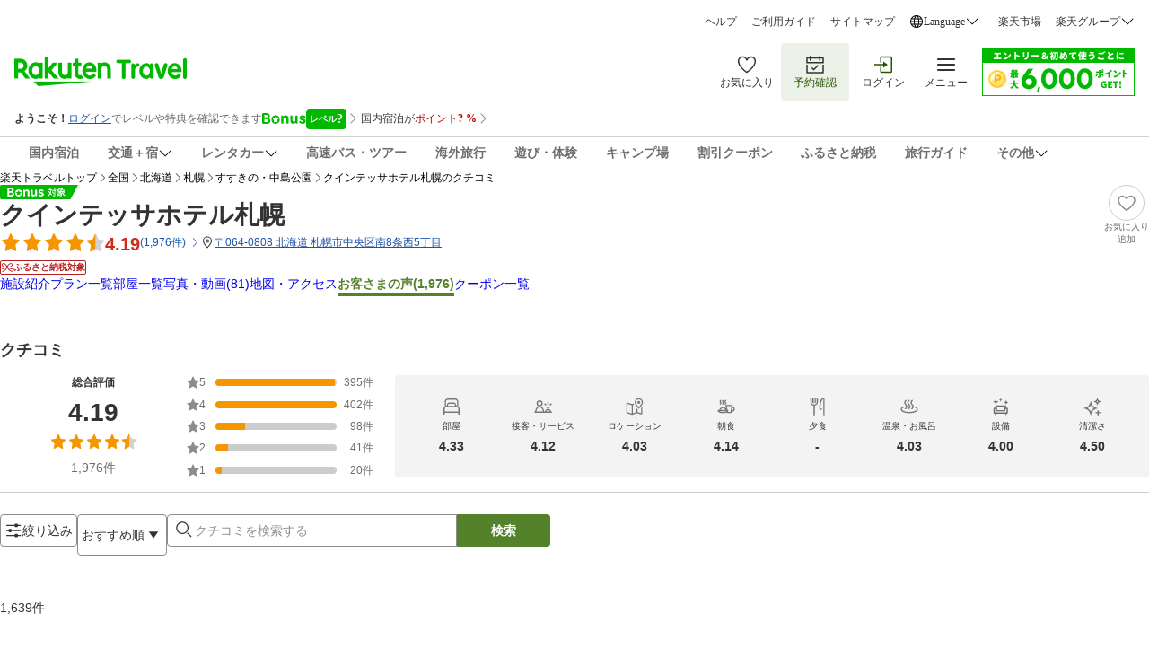

--- FILE ---
content_type: application/javascript
request_url: https://trv.r10s.jp/dom/review/static/1.1.0/js/src_components_CustomDialog_DialogFooter_index_tsx-src_components_MediaExpandedView_index_tsx-6a3f58.b079dffe.chunk.js
body_size: 17960
content:
"use strict";(self.__LOADABLE_LOADED_CHUNKS__=self.__LOADABLE_LOADED_CHUNKS__||[]).push([["src_components_CustomDialog_DialogFooter_index_tsx-src_components_MediaExpandedView_index_tsx-6a3f58"],{80881:(e,i,a)=>{a.d(i,{Z:()=>w});var t=a(33028),n=a(2867),r=a(59740),o=a(66621),s=a(35540),d=a(65312),l=a(83864),c=a(48543),u=a(85166);const m={container:"accordion_container__cGNUC","truncate--1":"accordion_truncate--1__uB-H6",truncate1:"accordion_truncate--1__uB-H6","truncate--2":"accordion_truncate--2__ZJAzq",truncate2:"accordion_truncate--2__ZJAzq","truncate--3":"accordion_truncate--3__U1Wj+",truncate3:"accordion_truncate--3__U1Wj+",button:"accordion_button__8sYeO",label:"accordion_label__ufwoJ",iconColor:"accordion_iconColor__oxuHB"};var v=a(50961),p=["className","showButtonClassName","children","showLessLabel","showMoreLabel","maxLines"],_=18;function C(e){var i=e.className,a=e.text,t=e.isExpanded,n=e.onClick;return(0,v.jsxs)(c.Z,{className:(0,u.cx)(m.button,i),onClick:n,"data-testid":"accordion-toggle-button",labelClassName:m.label,children:[(0,v.jsx)("span",{children:a}),t?(0,v.jsx)(s.Z,{color:"darkCyan",size:_,className:m.iconColor}):(0,v.jsx)(d.Z,{color:"darkCyan",size:_,className:m.iconColor})]})}function w(e){var i=e.className,a=e.showButtonClassName,s=e.children,d=e.showLessLabel,c=void 0===d?(0,v.jsx)(l.vN,{id:"Review_Common.Close"}):d,_=e.showMoreLabel,w=void 0===_?(0,v.jsx)(l.vN,{id:"Review_Common.ReadMore"}):_,x=e.maxLines,h=void 0===x?3:x,N=(0,r.Z)(e,p),R=(0,o.useState)(!1),f=(0,n.Z)(R,2),g=f[0],S=f[1],j=g?c:w,k=o.Children.toArray(s),y=k[0],E=k.slice(1);return(0,v.jsxs)("div",(0,t.Z)((0,t.Z)({"data-testid":"accordion-wrapper",className:(0,u.cx)(m.container,i)},N),{},{children:[(0,v.jsxs)("div",{className:(0,u.cx)(m.content,!g&&m["truncate--".concat(h)]),children:[y,g&&E]}),(0,v.jsx)(C,{className:(0,u.cx)(m.buttonClassName,a),text:j,isExpanded:g,onClick:function(){S(!g)}})]}))}},88262:(e,i,a)=>{a.d(i,{Z:()=>s});a(66621);var t=a(10425),n=a(85166);const r="brokenMedia_iconCenter__RisRb";var o=a(50961);const s=function(e){var i=e.className;return(0,o.jsx)("div",{className:(0,n.cx)(r,i),"data-testid":"brokenImage-wrapper",children:(0,o.jsx)(t.Z,{color:"cloudyGray"})})}},31086:(e,i,a)=>{a.d(i,{Z:()=>v});var t=a(66621),n=a(83864),r=a(53120),o=a(85166),s=a(97263),d=a(27481);const l={wrapper:"categoryScore_wrapper__xHnhg",container:"categoryScore_container__ZUVCM",categoryScoreWrapper:"categoryScore_categoryScoreWrapper__VvO3+",questionContainer:"categoryScore_questionContainer__yNMLV",category:"categoryScore_category__rNmuZ",verticalBar:"categoryScore_verticalBar__WPSYI",spacing:"categoryScore_spacing__Uu0Zv",questionItemContainer:"categoryScore_questionItemContainer__5w3Qe"};var c=a(50961),u=(0,t.memo)((function(e){var i=e.code,a=e.score;return(0,c.jsxs)("div",{className:l.categoryScoreWrapper,children:[(0,c.jsxs)("div",{className:l.category,children:[d.q[i],":"]}),(0,c.jsx)("div",{className:l.score,children:0!==Number(a)?a:"-"})]})})),m=function(e){var i=e.categoryRatings,a=e.className,d=e.questions,m=void 0===d?[]:d,v=e.wrapperClassName,p=function(e){var i=e.filter((function(e){return s.jA[e.code]}));return i.length?(0,c.jsxs)(c.Fragment,{children:[(0,c.jsx)(n.vN,{id:"Review.Card.AdditionalInfo"}),(0,c.jsx)("span",{className:l.spacing,children:":"}),i.map((function(e,i){return(0,c.jsx)("span",{className:l.questionItemContainer,children:(0,c.jsx)(n.vN,{id:s.jA[e.code]})},i)}))]}):null}(m);return(0,c.jsxs)("div",{className:(0,r.Z)(l.wrapper,v),"data-testid":"categoryScore-question-wrapper",children:[(0,c.jsx)("div",{className:(0,r.Z)(l.container,a),"data-testid":"category-score-wrapper",children:(0,o.ei)(i)&&i.map((function(e,a){return(0,c.jsxs)(t.Fragment,{children:[(0,c.jsx)(u,{code:e.code,score:e.score}),a<i.length-1&&(0,c.jsx)("span",{className:l.verticalBar,children:"|"})]},"".concat(e.orderNo,"-").concat(a))}))}),p&&(0,c.jsx)("div",{className:l.questionContainer,"data-testid":"additionalInfo-wrapper",children:p})]})};const v=(0,t.memo)(m)},32953:(e,i,a)=>{a.d(i,{Z:()=>u});var t=a(33028),n=a(59740),r=a(2905),o=a(85166);const s="dialogFooter_wrapper__J0ZSq",d="dialogFooter_dialogButton__yBnX6";var l=a(50961),c=["className","actionButtonsClassName"];const u=function(e){var i=e.className,a=e.actionButtonsClassName,u=(0,n.Z)(e,c);return(0,l.jsx)(r.Z,(0,t.Z)({className:(0,o.cx)(s,i),actionButtonsClassName:(0,o.cx)(d,a)},u))}},44241:(e,i,a)=>{a.d(i,{Z:()=>p});var t=a(66621),n=a(51628),r=a(48933),o=a(49710),s=a(45743),d=a(66823),l=a(85166),c=a(90325),u=a(74521);const m={likeCounterContainer:"likeCounter_likeCounterContainer__KtDyr",containerDropShadow:"likeCounter_containerDropShadow__Nqycw",unliked:"likeCounter_unliked__8ZdMR","likeCounterContainer--row":"likeCounter_likeCounterContainer--row__XYJtw",likeCounterContainerRow:"likeCounter_likeCounterContainer--row__XYJtw","likeCounterContainer--column":"likeCounter_likeCounterContainer--column__Q9CBA",likeCounterContainerColumn:"likeCounter_likeCounterContainer--column__Q9CBA","likeCounterContainer--row-reverse":"likeCounter_likeCounterContainer--row-reverse__yMbwe",likeCounterContainerRowReverse:"likeCounter_likeCounterContainer--row-reverse__yMbwe","likeCounterContainer--column-reverse":"likeCounter_likeCounterContainer--column-reverse__zY+Qg",likeCounterContainerColumnReverse:"likeCounter_likeCounterContainer--column-reverse__zY+Qg",counterContainer:"likeCounter_counterContainer__Oej8v",iconContainer:"likeCounter_iconContainer__Piv4w",likeFilledIcon:"likeCounter_likeFilledIcon__c8H9T",likeOutlinedIcon:"likeCounter_likeOutlinedIcon__qqzBQ"};var v=a(50961);const p=function(e){var i=e.outlineLikeClassName,a=e.filledLikeClassName,p=e.className,_=e.iconClassName,C=e.counterClassName,w=e.counterDirection,x=void 0===w?"row":w,h=e.likeCount,N=void 0===h?0:h,R=e.onLikeChange,f=e.isLiked,g=e.hasDropShadow,S=void 0!==g&&g,j=(0,c.h2)(),k=j.ratTagValues,y=j.setAction,E=(0,s.a2)().isPC,I=(0,u.GW)(f?"unlike":"like",k.pageName,E),L=(0,t.useRef)(null);(0,d.Z)(L);var P=function(){null===y||void 0===y||y(f?"unlike":"like"),R&&R(!f)},D=m["likeCounterContainer--".concat(x)];return(0,v.jsxs)("div",{className:(0,l.cx)(p,m.likeCounterContainer,D,S&&m.containerDropShadow,!f&&m.unliked),children:[(0,v.jsx)("div",{className:(0,l.cx)(_,m.iconContainer),role:"button",tabIndex:0,ref:L,"aria-label":f?"Unlike":"Like","aria-pressed":f,"data-testid":"likeCounter-like-button","data-ratparam":"all","data-ratevent":"click","data-ratid":I,onClick:P,onKeyDown:function(e){"Enter"!==e.key&&" "!==e.key||(e.preventDefault(),P())},children:f?(0,v.jsx)(r.Z,{"data-testid":"like-filled",className:(0,l.cx)(m.likeFilledIcon,a)}):(0,v.jsx)(o.Z,{"data-testid":"like-outline",className:(0,l.cx)(m.likeOutlinedIcon,i)})}),0!==N&&(0,v.jsx)("span",{"data-testid":"like-counter",className:(0,l.cx)(C,m.counterContainer),children:(0,v.jsx)(n.rc,{value:N})})]})}},4172:(e,i,a)=>{a.d(i,{Z:()=>U});var t=a(33028),n=a(66621),r=a(38441),o=a(24667),s=a(85166),d=a(59740),l=a(56344),c=a(28571),u=a(43464),m=a(50961),v=["media"];function p(e){var i,a=(0,l.Z)("UNIVERSAL_VPF_REF_ID_PREFIX"),n=(0,l.Z)("UNIVERSAL_VPF_SID"),r=e.media,o=(0,d.Z)(e,v),s=(null===r||void 0===r?void 0:r.type)===u.DD.VIDEO?(0,t.Z)((0,t.Z)({},r),{},{refId:"".concat(a,"-").concat(null===r||void 0===r||null===(i=r.videoId)||void 0===i?void 0:i.slice(-5)),serviceId:n,height:void 0,width:void 0,orderNumber:null===r||void 0===r?void 0:r.orderNo}):r;return(0,m.jsx)(c.Z,(0,t.Z)({media:s,testId:"media-item-".concat(s.id),isDisableSrcSetCache:!0,hasControls:!0},o))}const _=n.memo(p);var C=a(30826),w=a(871),x=a(45743);function h(e){var i=(0,x.$G)({id:"Traveler_Common.Alt.Slider_Previous"}),a=(0,x.$G)({id:"Traveler_Common.Alt.Slider_Next"});return(0,m.jsx)(C.Z,(0,t.Z)({ariaLabelLeftButton:i,ariaLabelRightButton:a},e))}h.defaultProps={children:w.LZ,initialSlide:0};const N=h,R={wrapper:"mediaExpandedView_wrapper__An1Dg",backButton:"mediaExpandedView_backButton__rdmyS",title:"mediaExpandedView_title__MkP8y",gridDialog:"mediaExpandedView_gridDialog__-4xVI",dialogOverlay:"mediaExpandedView_dialogOverlay__JUWb8",detailDialogContent:"mediaExpandedView_detailDialogContent__KXNCK",swiperContent:"mediaExpandedView_swiperContent__20IS5",bottomWrapper:"mediaExpandedView_bottomWrapper__28s3n",navButtonWrapper:"mediaExpandedView_navButtonWrapper__0-KDV",navButton:"mediaExpandedView_navButton__8V7bb",mediaContainer:"mediaExpandedView_mediaContainer__o+HfU",mediaWrapper:"mediaExpandedView_mediaWrapper__L1QIH",mediaContent:"mediaExpandedView_mediaContent__06s71",mediaContentOnly:"mediaExpandedView_mediaContentOnly__NgPLT",videoMediaContent:"mediaExpandedView_videoMediaContent__vGejI",header:"mediaExpandedView_header__qOmyw",description:"mediaExpandedView_description__YIyF2",backdrop:"mediaExpandedView_backdrop__rC0It",videoCard:"mediaExpandedView_videoCard__vQz-b",reviewInfo:"mediaExpandedView_reviewInfo__zIoFL",reviewAuthor:"mediaExpandedView_reviewAuthor__pLq09",userProfile:"mediaExpandedView_userProfile__ZZK9h",profileImage:"mediaExpandedView_profileImage__-PtUf",rating:"mediaExpandedView_rating__Sdo9v",reviewScore:"mediaExpandedView_reviewScore__00hE1",postDate:"mediaExpandedView_postDate__j-znS",reviewText:"mediaExpandedView_reviewText__WkCyp",reviewTitle:"mediaExpandedView_reviewTitle__84fD-",reviewComment:"mediaExpandedView_reviewComment__Dy5f0",actionBar:"mediaExpandedView_actionBar__8k8M0",likeCounter:"mediaExpandedView_likeCounter__u9CZf",likeCounterCount:"mediaExpandedView_likeCounterCount__Bebf8",likeOutline:"mediaExpandedView_likeOutline__58W8I",reportBtn:"mediaExpandedView_reportBtn__ED348",reviewType:"mediaExpandedView_reviewType__9R-W4",seeMore:"mediaExpandedView_seeMore__4D2n4",seeMoreDialog:"mediaExpandedView_seeMoreDialog__KoUK7",seeMoreDialogDialogContent:"mediaExpandedView_seeMoreDialogDialogContent__pKa9y",itemRatePlan:"mediaExpandedView_itemRatePlan__bbXHQ",unavailableRatePlan:"mediaExpandedView_unavailableRatePlan__WEBJh",widthPopup:"mediaExpandedView_widthPopup__DATc2",widthSuccessPopup:"mediaExpandedView_widthSuccessPopup__JELyD",dialogRadius:"mediaExpandedView_dialogRadius__V5Vnd",actionClassName:"mediaExpandedView_actionClassName__WpcrO",spinnerWrapper:"mediaExpandedView_spinnerWrapper__T4Brl"};var f=a(51628),g=a(65312),S=a(7094),j=a(83864),k=a(58561),y=a(96153),E=a(49490),I=a(57743),L=a(44241),P=a(65699),D=a(58176),b=a(90581),Z=a(90502),T=a(56294),A=a(48176),M=a(96498),O=a(15154),B=function(e){return e.reportReview},V=(0,O.P1)(B,(function(e){return e.isReporting})),W=((0,O.P1)(B,(function(e){return e.error})),(0,O.P1)(B,(function(e){return e.successMessage})),a(95640)),F=a(53911);const z=function(e){var i,a,r,o,d=e.review,l=(0,x.F_)(!1),c=l.isOpen,v=l.onOpen,p=l.onClose,_=(0,x.F_)(!1),C=_.isOpen,w=_.onOpen,h=_.onClose,N=d.id,O=d.media,B=d.isLiked,z=d.likeCount,U=d.author,H=d.questions,G=(0,x.a2)().isPC,Y=O.type===u.DD.VIDEO,K=(0,Z.Z)().onClickLogin,q=(0,F.C)(M.M7),X=(0,F.C)(V),Q=(0,F.T)(),J=(0,b.m_)().dispatch;(0,n.useEffect)((function(){return function(){W.Z.cleanupAll()}}),[]);var $=function(){!G&&v()},ee=(0,T.Y)({onClosePopup:h}),ie=ee.dialogConfig,ae=ee.openReportPopup,te=function(e){var i;return null===H||void 0===H||null===(i=H.find((function(i){return i.category===e})))||void 0===i?void 0:i.code}("PURPOSE");return(0,m.jsxs)("article",{className:(0,s.cx)(R.description,Y&&R.videoCard),children:[(0,m.jsx)("div",{className:R.backdrop,onClick:$,tabIndex:0,role:"button",onKeyDown:function(e){"Enter"!==e.key&&" "!==e.key||$()},"data-testid":"mediaDescription-wrapper",children:(0,m.jsxs)("div",{className:R.reviewInfo,children:[(0,m.jsx)("div",{className:R.reviewAuthor,children:(0,m.jsx)(D.Z,{imageUrl:null!==(i=null===(a=U.profileAvatar)||void 0===a?void 0:a.url)&&void 0!==i?i:void 0,nickname:U.nickname,travelPurpose:te,nicknameClass:R.userProfile,profileImageClassName:R.profileImage,iconSize:24})}),(0,m.jsxs)("div",{className:R.rating,children:[(0,m.jsx)(y.Z,{iconSize:20,ratingValue:d.overallScore,scoreClassName:R.reviewScore}),d.postDateTime&&(0,m.jsx)("span",{className:R.postDate,children:(0,m.jsx)(f.KX,{value:d.postDateTime,format:k.Sf,isDisplayAsLocalTime:!0})})]}),(0,m.jsxs)("div",{className:R.reviewText,children:[(0,m.jsx)("div",{className:R.reviewTitle,children:d.title}),(0,m.jsx)("div",{className:R.reviewComment,children:d.comment}),!G&&(0,m.jsxs)("div",{className:R.seeMore,children:[(0,m.jsx)(j.vN,{id:"Review_Common.ReadMore"}),(0,m.jsx)(g.Z,{size:14})]}),G&&(0,m.jsx)(m.Fragment,{children:(0,m.jsx)("div",{className:R.reviewType,children:(0,m.jsx)(P.C,{item:null===(r=d.reservation)||void 0===r?void 0:r.item,ratePlan:null===(o=d.reservation)||void 0===o?void 0:o.plan,hasBorder:!1,providerId:d.provider.id,textClassName:R.itemRatePlan,unavailableTextClassName:R.unavailableRatePlan})})})]})]})}),(0,m.jsx)(I.Z,{title:(0,m.jsx)(m.Fragment,{}),isOpen:c,onClose:p,isRightCloseButton:!1,isClosableByClickingOutside:!0,shouldCloseOnEscPress:!0,className:R.seeMoreDialog,contentClassName:R.seeMoreDialogDialogContent,hasAnimation:!0,children:(0,m.jsx)(A.Z,{reviewData:(0,t.Z)((0,t.Z)({},d),{},{media:[]}),hasBorder:!1,shouldHideAccordion:!0,shouldShowMedia:!1,isUserProfileClickDisabled:!0})}),(0,m.jsxs)("div",{className:R.actionBar,children:[(0,m.jsx)(L.Z,{className:R.likeCounter,counterClassName:R.likeCounterCount,outlineLikeClassName:R.likeOutline,likeCount:z,isLiked:B,counterDirection:"column",onLikeChange:function(e){q?W.Z.handleLike(N,e,Q,J):K()},hasDropShadow:!G}),(0,m.jsxs)("button",{type:"button",className:R.reportBtn,onClick:function(){return ae({reviewId:N,onOpenPopup:w})},"data-testid":"mediaDescription-reportBtn",children:[X?(0,m.jsx)("div",{className:R.spinnerWrapper,children:(0,m.jsx)(E.Z,{classType:"primary"})}):(0,m.jsx)(S.Z,{size:14}),(0,m.jsx)(j.vN,{id:"Review.Common.Report"})]})]}),ie&&(0,m.jsx)(I.Z,{isOpen:C,buttonLabelPrimary:null===ie||void 0===ie?void 0:ie.buttonLabelPrimary,buttonLabelSecondary:null===ie||void 0===ie?void 0:ie.buttonLabelSecondary,onClickPrimary:null===ie||void 0===ie?void 0:ie.onClickPrimary,onClickSecondary:null===ie||void 0===ie?void 0:ie.onClickSecondary,className:ie.isSuccess?R.widthSuccessPopup:R.widthPopup,contentParentClassName:R.dialogRadius,actionClassName:R.actionClassName,overlayClassName:R.dialogOverlay,children:null===ie||void 0===ie?void 0:ie.content})]})};const U=function(e){var i=e.isOpen,a=e.reviewMediaList,n=e.onClose,d=e.reviewIndex,l=e.shouldHideDescription,c=void 0!==l&&l,v=(Array.isArray(a)?a:[a]).flatMap((function(e){return e.media.map((function(i){return(0,t.Z)((0,t.Z)({},e),{},{media:i})}))}));return i&&(0,s.ei)(v)?(0,m.jsxs)(o.Z,{isOpen:i,onClose:n,wrapperClassName:R.gridDialog,className:R.wrapper,contentClassName:R.detailDialogContent,overlayClassName:R.dialogOverlay,children:[(0,m.jsx)("button",{"data-testid":"back-button",type:"button",className:R.backButton,onClick:n,"aria-label":"back button",children:(0,m.jsx)(r.Z,{size:24,color:"white"})}),(0,m.jsx)(N,{className:R.swiperContent,bottomWrapperClassName:R.bottomWrapper,navButtonWrapperClassName:R.navButtonWrapper,navButtonClassName:R.navButton,showNavButtons:v.length>1,shouldNotSwipe:v.length<=1,initialSlide:d,shouldRenderAllChild:!1,children:(0,s.ei)(v)&&v.map((function(e,i){var a=e.media,t=a.type===u.DD.VIDEO;return(0,m.jsxs)("div",{className:R.mediaContainer,"data-testid":"MediaExpandedView-wrapper-".concat(i),children:[(0,m.jsx)("div",{className:R.header,children:(0,m.jsxs)("span",{className:R.imageCount,"data-testid":"MediaExpandedView-index",children:[i+1," / ",v.length]})}),(0,m.jsx)(_,{wrapperClassName:R.mediaWrapper,className:(0,s.cx)(R.mediaContent,c&&R.mediaContentOnly,t&&R.videoMediaContent),media:a,sizes:"100vw",isPlayableVideo:t,isDisableLazyload:i===d},"".concat(a.url,"-").concat(i)),!c&&(0,m.jsx)(z,{review:e})]},"".concat(e.id,"-").concat(i))}))})]}):null}},92405:(e,i,a)=>{a.d(i,{Z:()=>V});var t=a(38777),n=a(33028),r=a(2867),o=a(59740),s=a(66621),d=a(51628),l=a(42590),c=a(46673),u=a(56269),m=a(50759),v=a(80292),p=a(48933),_=a(83864),C=a(28571),w=a(45743),x=a(84606),h=a(82833),N=a(49490),R=a(85166),f=a(88262),g=a(90581),S=a(38632),j=a(2355),k=a(43464),y=3,E="OK";const I={listContainer:"mediaList_listContainer__7sQuR",galleryListContainer:"mediaList_galleryListContainer__7eoza",carouselContainer:"mediaList_carouselContainer__na0ru",carouselButton:"mediaList_carouselButton__taPGe",hidden:"mediaList_hidden__hTIzb",carousel:"mediaList_carousel__Mbh78",mobileCardContent:"mediaList_mobileCardContent__K9NPX","cardSize-middle":"mediaList_cardSize-middle__TjsLA",cardSizeMiddle:"mediaList_cardSize-middle__TjsLA",grid:"mediaList_grid__2iUOQ","cardSize-small":"mediaList_cardSize-small__Ze7zX",cardSizeSmall:"mediaList_cardSize-small__Ze7zX","cardSize-large":"mediaList_cardSize-large__jPZDZ",cardSizeLarge:"mediaList_cardSize-large__jPZDZ",fixedDisplay:"mediaList_fixedDisplay__jMLz7",single:"mediaList_single__wHLNr",mediaCard:"mediaList_mediaCard__Lbc5j",addButton:"mediaList_addButton__4ZpES",dashedBorder:"mediaList_dashedBorder__JDCd7",icon:"mediaList_icon__9KYUL",iconWrapper:"mediaList_iconWrapper__lRa-u",arrowIcon:"mediaList_arrowIcon__PpTeT","cardSize-summary":"mediaList_cardSize-summary__P2Db1",cardSizeSummary:"mediaList_cardSize-summary__P2Db1","cardSize-post":"mediaList_cardSize-post__hztWP",cardSizePost:"mediaList_cardSize-post__hztWP","cardSize-gallery":"mediaList_cardSize-gallery__4c79p",cardSizeGallery:"mediaList_cardSize-gallery__4c79p",brokenImage:"mediaList_brokenImage__GHGEP",mediaWrapper:"mediaList_mediaWrapper__+mniY",media:"mediaList_media__lZn0V",closeButton:"mediaList_closeButton__QCj6L",videoShader:"mediaList_videoShader__P-8pu",playIcon:"mediaList_playIcon__US1qY",blank:"mediaList_blank__c8cxU",buttonText:"mediaList_buttonText__icngZ",retryButton:"mediaList_retryButton__LXGIf",retryLabel:"mediaList_retryLabel__BrDRW",retryIcon:"mediaList_retryIcon__KsABJ",likeCount:"mediaList_likeCount__Q-kZW",likeIcon:"mediaList_likeIcon__WW8PC",likeText:"mediaList_likeText__2G9By"};var L=a(53911),P=a(9223),D=a(50961),b=["sizeClassName","isEditable","onClickClose","onClickRetry","orderNo","fileName","isLoading","isFailed","inputFile","isDisableLazyLoad"],Z=["likeCount"];function T(e){var i=e.onClick,a=e.mediaCardClassName,t=(0,L.C)(P.wP);return(0,D.jsx)("div",{className:(0,R.cx)(I.mediaCard,a,I["cardSize-post"]),children:(0,D.jsxs)("button",{"data-testid":"mediaList-addButton",className:(0,R.cx)(I.addButton,I.dashedBorder),onClick:i,children:[(0,D.jsx)(l.Z,{size:24,className:I.icon}),(0,D.jsx)(_.vN,{id:t?"Review.Common.AddMedia":"Review.Common.AddMediaNoVideo",className:I.buttonText})]})})}function A(e){var i=e.sizeClassName,a=e.mediaCardClassName,t=e.onClick;return(0,D.jsx)("div",{className:(0,R.cx)(I.mediaCard,a,i),children:(0,D.jsxs)("button",{"data-testid":"mediaList-moreButton",className:I.addButton,onClick:t,children:[(0,D.jsx)("div",{className:I.iconWrapper,children:(0,D.jsx)(c.Z,{size:18,className:I.arrowIcon})}),(0,D.jsx)(_.vN,{className:I.buttonText,id:"Review_Common.SeeAll"})]})})}function M(e){var i=e.mediaCardClassName;return(0,D.jsx)("div",{className:(0,R.cx)(I.mediaCard,i,I.blank,I["cardSize-post"])})}function O(e){var i=e.sizeClassName,a=e.isEditable,t=e.onClickClose,d=e.onClickRetry,l=(e.orderNo,e.fileName),c=e.isLoading,p=e.isFailed,w=e.inputFile,x=e.isDisableLazyLoad,h=(0,o.Z)(e,b),g=h.type===k.DD.VIDEO,S=p&&w||c||g,j=(0,s.useState)(!1),y=(0,r.Z)(j,2),E=y[0],L=y[1];return(0,D.jsxs)(D.Fragment,{children:[E?(0,D.jsx)(f.Z,{className:(0,R.cx)(I.media,I.brokenImage,i)}):(0,D.jsx)(C.Z,{media:(0,n.Z)((0,n.Z)({},h),{},{type:String(h.type),alt:l}),className:(0,R.cx)(I.media,i),wrapperClassName:I.mediaWrapper,isPlayableVideo:!1,isDisableLazyload:x,isDisableSrcSetCache:!0,onImageError:function(){return L(!0)}}),S&&(0,D.jsx)("div",{className:(0,R.cx)(i,I.videoShader),children:p?(0,D.jsxs)("button",{className:I.retryButton,onClick:function(e){e.stopPropagation(),d&&d()},"data-testid":"mediaList-retryButton",children:[(0,D.jsx)(u.Z,{className:I.retryIcon}),(0,D.jsx)(_.vN,{className:I.retryLabel,id:"PostReview.Form.Media.FailRetry"})]}):c?(0,D.jsx)(N.Z,{classType:"primary",isLoading:!0}):(0,D.jsx)(m.Z,{className:I.playIcon,size:48})}),a&&(0,D.jsx)(v.Z,{"data-testid":"mediaList-closeIcon",className:I.closeButton,size:24,onClick:function(e){e.stopPropagation(),t&&t()}})]})}function B(e){var i=e.isCarousel,a=e.children,t=e.layout,n=e.shouldHideNavigationButtons,r=s.Children.toArray(a),o="grid"===t?(0,R.cx)(I.grid,r.length<=3&&I.fixedDisplay,1===r.length&&I.single):"";return i?(0,D.jsx)(x.Z,{className:I.carousel,contentsClassName:(0,R.cx)(I.mobileCardContent,o),contentsContainerClassName:I.carouselContainer,shouldBaseScrollEndOnContentWidth:!0,navButtonClassName:(0,R.cx)(I.carouselButton,n&&I.hidden),shouldDisableWrapperHeightPadding:!0,children:r}):(0,D.jsx)("div",{className:(0,R.cx)(I.listContainer,"gallery"===t&&I.galleryListContainer),children:r})}function V(e){var i=e.layout,a=e.reviewMedia,r=e.onClickAdd,l=e.onClickClose,c=e.onClickMore,u=e.onClickMedia,m=e.onClickRetry,v=e.shouldShowSeeMore,_=void 0!==v&&v,C=e.shouldShowLikeCountOverlay,x=void 0!==C&&C,N=e.mediaCardClassName,f=e.limitNumberOfMedia,k=void 0===f?-1:f,L=e.isDisableLazyLoad,P=void 0!==L&&L,b="post"===i,V="summary"===i,W="gallery"===i,F=(0,g.m_)(),z=F.state,U=F.dispatch,H=Array.isArray(a)?a:[a],G=z.shouldHideNonOKStatusMedia?H.map((function(e){return(0,n.Z)((0,n.Z)({},e),{},{media:e.media.filter((function(e){return e.status===E}))})})):H,Y=function(e,i){var a=[];return e.forEach((function(e){var t=e.media;if("grid"===i)for(var r=0;r<t.length;r+=y){var o=t.slice(r,r+y);o.length===y?a.push((0,n.Z)((0,n.Z)({},o[0]),{},{size:"large",likeCount:e.likeCount}),(0,n.Z)((0,n.Z)({},o[1]),{},{size:"small",likeCount:e.likeCount}),(0,n.Z)((0,n.Z)({},o[2]),{},{size:"small",likeCount:e.likeCount})):o.forEach((function(i){return a.push((0,n.Z)((0,n.Z)({},i),{},{size:"large",likeCount:e.likeCount}))}))}else t.forEach((function(t){return a.push((0,n.Z)((0,n.Z)({},t),{},{size:i,likeCount:e.likeCount}))}))})),a}(G,i),K=(0,R.ei)(Y),q=I["cardSize-".concat(i)],X=function(e){l&&l(e)},Q=function(e){m&&m(e)},J=(0,w.a2)().isPC,$=function(e){U({type:g.aU.setMediaListAndIndex,payload:{mediaIndex:e,galleryMediaList:(0,t.Z)(G)}}),null===u||void 0===u||u()},ee=Y&&Y.map((function(e,i){var a=e.likeCount,t=void 0===a?0:a,r=(0,o.Z)(e,Z),l=I["cardSize-".concat(r.size)],c=P&&i<=(J?j.r2:j.N2),u=r.id||"".concat(r.url,"-").concat(i);return(0,D.jsxs)("div",{"data-testid":"mediaList-card","data-index":i,className:(0,R.cx)(I.mediaCard,N,l),role:"button",tabIndex:0,"aria-label":"Open ".concat(r.fileName?r.fileName:"media item"," (").concat(i+1,")"),onClick:function(){$(i)},onKeyDown:function(e){"Enter"!==e.key&&" "!==e.key||$(i)},children:[(0,s.createElement)(O,(0,n.Z)((0,n.Z)({},r),{},{onClickClose:function(){return X(i)},onClickRetry:function(){return Q(r.id)},isEditable:b,sizeClassName:l,isDisableLazyLoad:c,key:"mediaList-card-".concat(u)})),x&&t>0&&(0,D.jsx)("span",{className:I.likeCount,"data-testid":"mediaList-likeCount-container",children:(0,D.jsx)(h.Z,{icon:(0,D.jsx)(p.Z,{size:20,className:I.likeIcon}),text:(0,D.jsx)("span",{className:I.likeText,children:(0,d.iu)(S.rT,t)}),spaceBetween:4})})]},"mediaList-card-wrap-".concat(u))}));return(0,D.jsxs)(B,{isCarousel:!W&&!b,layout:i,shouldHideNavigationButtons:!J,children:[b&&(0,D.jsx)(T,{onClick:r,mediaCardClassName:N}),!K&&b&&Array.from({length:J?5:2}).map((function(e,i){return(0,D.jsx)(M,{mediaCardClassName:N},"blankCard-".concat(i))})),k>-1?ee.slice(0,k):ee,_&&(0,D.jsx)(A,{sizeClassName:V?I["cardSize-middle"]:q,onClick:c,mediaCardClassName:N})]})}},43932:(e,i,a)=>{a.d(i,{Z:()=>u});var t=a(2867),n=a(66621),r=a(46319),o=a(70277),s=a(45743),d=a(85166);const l={menuWrapper:"optionsDropdown_menuWrapper__3dAGb",trigger:"optionsDropdown_trigger__VV421",dropdown:"optionsDropdown_dropdown__33o9k",dropdownItem:"optionsDropdown_dropdownItem__OnJLC",checkMarkIcon:"optionsDropdown_checkMarkIcon__Pc+hy",alignChecked:"optionsDropdown_alignChecked__bHuMn",dropdownLabelWrapper:"optionsDropdown_dropdownLabelWrapper__onIFF",dropdownItemLabel:"optionsDropdown_dropdownItemLabel__LfNqf",right:"optionsDropdown_right__IoIKr",left:"optionsDropdown_left__U0Cv1",bottom:"optionsDropdown_bottom__c3nco"};var c=a(50961);const u=function(e){var i=e.trigger,a=e.dropDownOptions,u=e.shouldEnableCheckmark,m=void 0!==u&&u,v=e.positionX,p=void 0===v?"right":v,_=e.positionY,C=void 0===_?"top":_,w=e.menuTriggerClass,x=e.dropdownWrapperClass,h=e.dropdownItemClass,N=e.isOpen,R=e.onToggle,f=e.onClose,g=e.defaultSelectedId,S=e.shouldEnableTouchInteraction,j=void 0!==S&&S,k=e.shouldDetectScroll,y=void 0!==k&&k,E=(0,n.useState)(null!==g&&void 0!==g?g:null),I=(0,t.Z)(E,2),L=I[0],P=I[1],D=(0,o.Z)(!1),b=D.isOpen,Z=D.onClose,T=D.onToggle,A=(0,n.useRef)(null),M=(0,n.useRef)(null),O=N||b,B=f||Z,V=R||T;return(0,s.I_)([M,A],B,{enabled:!0,detectScroll:y,detectTouch:j,detectEscape:!0}),(0,c.jsxs)("div",{className:l.menuWrapper,ref:A,children:[(0,c.jsx)("button",{onClick:V,className:(0,d.cx)(l.trigger,w),"data-testid":"optionsDropdown-trigger","aria-label":"Open options menu",children:i}),O&&(0,c.jsx)("div",{className:(0,d.cx)(l.dropdown,l[p],"bottom"===C&&l.bottom,x),"data-testid":"optionsDropdown-dropdown",ref:M,children:a.map((function(e){var i=e.id,a=e.label,t=e.onClickHandler;return(0,c.jsx)("button",{className:(0,d.cx)(l.dropdownItem,h),onClick:function(){t(),m&&P(i),B()},"data-testid":"optionsDropdown-option-".concat(i),children:(0,c.jsxs)("div",{className:l.dropdownLabelWrapper,children:[m&&L===i&&(0,c.jsx)(r.Z,{size:20,"data-testid":"optionsDropdown-checked",className:l.checkMarkIcon}),(0,c.jsx)("span",{className:(0,d.cx)(l.dropdownItemLabel,m&&L!=i&&l.alignChecked),children:a})]})},i)}))})]})}},33950:(e,i,a)=>{a.d(i,{Z:()=>d});a(66621);var t=a(5209),n=a(85166),r=a(80881);const o={wrapper:"providerReplySection_wrapper__9sMeG",staffIcon:"providerReplySection_staffIcon__jdLG2",replyContainer:"providerReplySection_replyContainer__25pq0",staffIconArea:"providerReplySection_staffIconArea__4F2bA",providerName:"providerReplySection_providerName__sw31s",datePosted:"providerReplySection_datePosted__xeIXU",replyText:"providerReplySection_replyText__oJfVf"};var s=a(50961);const d=function(e){var i=e.replyText,a=e.className,d=e.replyContainerClassName,l=e.staffIconClassName,c=e.providerName,u=e.datePosted;return(0,s.jsxs)("div",{className:(0,n.cx)(a,o.wrapper),children:[(0,s.jsx)("div",{className:(0,n.cx)(l,o.staffIconArea),children:(0,s.jsx)("div",{className:o.staffIcon,children:(0,s.jsx)(t.Z,{size:36,color:"sonicSilver"})})}),(0,s.jsx)("div",{className:(0,n.cx)(d,o.replyContainer),children:(0,s.jsx)(r.Z,{maxLines:1,children:(0,s.jsxs)("div",{className:o.replyDetails,children:[(0,s.jsx)("div",{className:o.replyText,children:i}),(0,s.jsx)("div",{className:o.providerName,children:c}),(0,s.jsx)("div",{className:o.datePosted,children:u})]})})})]})}},65699:(e,i,a)=>{a.d(i,{C:()=>N});a(66621);var t=a(18525),n=a(83864),r=a(12210),o=a(85503),s=a(38632);const d="ItemRatePlanDetails_label__VaVQi",l="ItemRatePlanDetails_notAvailable__PRdDp",c="ItemRatePlanDetails_link__fA7Qn",u="ItemRatePlanDetails_linkDetails__UH1zv",m="ItemRatePlanDetails_itemRatePlanDetails__7DfeZ",v="ItemRatePlanDetails_row__xKWql",p="ItemRatePlanDetails_hasBorder__nFw60",_="ItemRatePlanDetails_emptyDetailsLink__LIb-S",C="ItemRatePlanDetails_unavailableLabelRow__w5gt0",w="ItemRatePlanDetails_unavailableColumn__thPEj";var x=a(50961),h=function(e){var i=e.linkTitle,a=e.elementName,n=e.elementUrl,s=e.isRow,m=e.className,p=e.unavailableTextClassName,h=e.publicationStartDate,N=e.publicationEndDate,R=e.unavailableText,f=(0,r.Lb)(),g=f.isSameOrAfter((0,r.Lb)(h))&&f.isSameOrBefore((0,r.Lb)(N));return(0,x.jsxs)("div",{className:(0,t.Z)(u,s?v:""),children:[(0,x.jsx)("p",{className:(0,t.Z)(d,m),children:i}),g?(0,x.jsx)(o.Z,{haveUnderline:g,url:g?n:"",className:c,label:a}):(0,x.jsxs)("div",{className:s?C:w,children:[(0,x.jsx)("p",{className:(0,t.Z)(d,l,p),"data-testid":"itemRatePlanDetails-unavailableElement",children:a}),(0,x.jsx)("p",{className:_,children:R})]})]})};const N=function(e){var i=e.item,a=e.ratePlan,r=e.isRow,o=e.hasBorder,d=e.className,l=e.providerId,c=e.textClassName,u=e.unavailableTextClassName;return i||a?(0,x.jsxs)("div",{className:(0,t.Z)(m,o?p:"",d),"data-testid":"itemRatePlanDetails-wrapper",children:[a&&a.name&&(0,x.jsx)(h,{linkTitle:(0,x.jsx)(n.vN,{id:"Review.Common.PlanType"}),elementName:a.name,elementUrl:"".concat(s.EG,"/hotelinfo/plan/").concat(l,"?f_camp_id=").concat(a.id),isRow:r,className:c,publicationEndDate:a.publicationEndDateTime,publicationStartDate:a.publicationStartDateTime,unavailableText:(0,x.jsx)(n.vN,{id:"Review.Common.PlanType.NotAvailable"}),unavailableTextClassName:u}),i&&i.name&&(0,x.jsx)(h,{linkTitle:(0,x.jsx)(n.vN,{id:"Review.Common.RoomType"}),elementName:i.name,elementUrl:"".concat(s.EG,"/hotelinfo/plan/").concat(l,"?f_syu=").concat(i.id,"&f_flg=ROOM"),isRow:r,className:c,publicationEndDate:i.publicationEndDate,publicationStartDate:i.publicationStartDate,unavailableText:(0,x.jsx)(n.vN,{id:"Review.Common.RoomType.NotAvailable"}),unavailableTextClassName:u})]}):null}},62583:(e,i,a)=>{a.d(i,{Z:()=>j});var t=a(33028),n=a(66621),r=a(7293),o=a(7094),s=a(83864),d=a(82833),l=a(49490),c=a(85166),u=a(44241),m=a(51628),v=a(62061);const p={viewCounterContainer:"viewCounter_viewCounterContainer__M84Pb",counterContainer:"viewCounter_counterContainer__H1tDi"};var _=a(50961);const C=function(e){var i=e.className,a=e.iconClassName,t=e.counterClassName,n=e.iconFillColor,r=void 0===n?"sonicSilver":n,o=e.viewCount,s=void 0===o?0:o;return(0,_.jsxs)("div",{className:(0,c.cx)(i,p.viewCounterContainer),children:[(0,_.jsx)("div",{className:(0,c.cx)(a,p.iconContainer),children:(0,_.jsx)(v.Z,{"data-testid":"view-eye-icon",color:r})}),0!==s&&(0,_.jsx)("span",{"data-testid":"view-counter",className:(0,c.cx)(t,p.counterContainer),children:(0,_.jsx)(m.rc,{value:s})})]})};var w=a(90581),x=a(90502),h=a(42233),N=a(96498),R=a(95640),f=a(53911);const g={likeView:"reviewStatsControls_likeView__h1Qtg",privateReviewTag:"reviewStatsControls_privateReviewTag__trsnN",alignLikeViewPrivateTag:"reviewStatsControls_alignLikeViewPrivateTag__BhXv2",likeViewContainer:"reviewStatsControls_likeViewContainer__voyQF",reportButton:"reviewStatsControls_reportButton__858VH",reportText:"reviewStatsControls_reportText__mC-tK",reportFlagIcon:"reviewStatsControls_reportFlagIcon__EYld2",spinner:"reviewStatsControls_spinner__VXupI"};var S=function(){return(0,_.jsxs)("div",{className:g.privateReviewTag,children:[(0,_.jsx)(r.Z,{size:14}),(0,_.jsx)(s.vN,{id:"MyReview.PrivatePost"})]})};function j(e){var i=e.likeCount,a=e.viewCount,r=e.likeProps,m=e.viewCountProps,v=e.className,p=e.isLiked,j=e.reviewId,k=e.openReportPopup,y=e.isUpdatingReview,E=e.shouldShowReportButton,I=e.shouldShowPrivateTag,L=(0,f.C)(N.M7),P=(0,f.T)(),D=(0,w.m_)().dispatch;(0,n.useEffect)((function(){return function(){R.Z.cleanup(j)}}),[j]);var b=(0,x.Z)().onClickLogin;return(0,_.jsxs)("div",{className:(0,c.cx)(g.likeViewContainer,v),children:[(0,_.jsxs)("div",{className:g.alignLikeViewPrivateTag,children:[(0,_.jsxs)("div",{className:g.likeView,children:[(0,_.jsx)(u.Z,(0,t.Z)((0,t.Z)({likeCount:i},r),{},{isLiked:p,onLikeChange:function(e){L?R.Z.handleLike(j,e,P,D):b()}})),(0,_.jsx)(C,(0,t.Z)({viewCount:a},m))]}),I&&(0,_.jsx)(S,{})]}),E&&(0,_.jsx)(d.Z,{icon:y?(0,_.jsx)("div",{className:g.spinner,children:(0,_.jsx)(l.Z,{classType:"primary"})}):(0,_.jsx)(o.Z,{size:14,className:g.reportFlagIcon}),text:(0,_.jsx)(s.vN,{id:h.CW.reportButtonPC}),spaceBetween:4,className:g.reportButton,textClassName:g.reportText,"data-testid":"reviewStats-report-button-pc",onClick:k})]})}},63566:(e,i,a)=>{a.d(i,{Z:()=>m});a(66621);var t=a(83864),n=a(45743),r=a(85166),o=a(80881),s=a(41361),d=a(50961);function l(e,i){if(!i||0===i.length)return e;var a,t=[],n=(0,s.Z)(i);try{for(n.s();!(a=n.n()).done;)for(var r=a.value.replace(/[.*+?^${}()|[\]\\]/g,"\\$&"),o=new RegExp(r,"gi"),l=void 0;null!==(l=o.exec(e));)t.push({start:l.index,end:l.index+l[0].length})}catch(v){n.e(v)}finally{n.f()}if(0===t.length)return e;var c=t.sort((function(e,i){return e.start-i.start})).reduce((function(e,i){return!e.length||i.start>e[e.length-1].end-1?e.push(i):i.end>e[e.length-1].end&&(e[e.length-1].end=i.end),e}),[]),u=[],m=0;return c.forEach((function(i,a){var t=i.start,n=i.end;m<t&&u.push(e.slice(m,t)),u.push((0,d.jsx)("mark",{children:e.slice(t,n)},a)),m=n})),m<e.length&&u.push(e.slice(m)),u}var c=a(65699);const u={reviewTitle:"reviewTitleDescription_reviewTitle__WgbV5",reviewDescription:"reviewTitleDescription_reviewDescription__zgAiP",itemRatePlanDetails:"reviewTitleDescription_itemRatePlanDetails__Faqk4",titleWrapper:"reviewTitleDescription_titleWrapper__eAvTy",postDate:"reviewTitleDescription_postDate__JqtkA"};const m=function(e){var i=e.title,a=e.description,s=e.item,m=e.ratePlan,v=e.postDate,p=e.shouldHideAccordion,_=e.hasBorder,C=void 0===_||_,w=e.providerId,x=e.keywords,h=e.itemRatePlanDetailsClassName,N=(0,n.a2)().isPC;return(0,d.jsxs)(d.Fragment,{children:[(0,d.jsxs)("div",{className:(0,r.cx)(u.titleWrapper),children:[i&&(0,d.jsx)("span",{className:u.reviewTitle,"data-testid":"reviewTitleDescription-title",children:i}),N&&v&&(0,d.jsxs)("span",{className:u.postDate,"data-testid":"reviewTitleDescription-postDate",children:[v,(0,d.jsx)(t.vN,{id:"Review.Common.PostDate"})]})]}),N||p?(0,d.jsx)(d.Fragment,{children:a&&(0,d.jsx)("p",{className:u.reviewDescription,"data-testid":"reviewTitleDescription-description",children:(0,r.ei)(x)?l(a,x):a})}):(0,d.jsxs)(o.Z,{className:u.gridItem,children:[(0,d.jsx)("p",{className:u.reviewDescription,"data-testid":"ReviewTitleDescription-descriptionSP",children:a&&(0,r.ei)(x)?l(a,x):a}),(0,d.jsx)(c.C,{item:s,ratePlan:m,hasBorder:C,className:(0,r.cx)(u.itemRatePlanDetails,h),providerId:w})]})]})}},55718:(e,i,a)=>{a.d(i,{Z:()=>d});a(66621);var t=a(18525);const n="reviewCardWrapper_reviewCardWrapper__nbfr-",r="reviewCardWrapper_leftSection__EUHI0",o="reviewCardWrapper_rightSection__UeWV0";var s=a(50961);const d=Object.assign((function(e){var i=e.children,a=e.className;return(0,s.jsx)("div",{className:(0,t.Z)(n,a),children:i})}),{PrimaryInfo:function(e){var i=e.children,a=e.className;return(0,s.jsx)("div",{className:(0,t.Z)(r,a),"data-testid":"ReviewCardWrapper-primaryInfo",children:i})},ReviewDetails:function(e){var i=e.children,a=e.className;return(0,s.jsx)("div",{className:(0,t.Z)(o,a),"data-testid":"ReviewCardWrapper-reviewDetails",children:i})}})},58176:(e,i,a)=>{a.d(i,{Z:()=>R});a(66621);var t=a(7255),n=a(36175),r=a(83864),o=a(28571),s=a(85166),d=a(67839),l=a(43464);const c="userProfile_viewCount__+jjeP",u="userProfile_ageGender__dUKJU",m="userProfile_detailsRow__Xs8Jp",v="userProfile_profileImage__jrJ41",p="userProfile_card__0GlV3",_="userProfile_infoSection__Ud7we",C="userProfile_nickname__+EdK4",w="userProfile_clickable__vRd9W",x="userProfile_divider__kiTGQ",h="userProfile_customDefaultIcon__59foh";var N=a(50961);const R=function(e){var i=e.imageUrl,a=e.nickname,R=e.isAgeAndGenderVisible,f=void 0!==R&&R,g=e.ageRange,S=e.gender,j=e.totalReviewCount,k=e.travelPurpose,y=e.onNicknameClick,E=e.wrapperClass,I=e.nicknameClass,L=e.iconSize,P=void 0===L?40:L,D=e.profileImageClassName,b=!!j,Z=f||b;return(0,N.jsxs)("div",{className:(0,s.cx)(p,E),onClick:y,onKeyDown:function(e){return function(e){[" ","Enter"].includes(e.key)&&(e.preventDefault(),null===y||void 0===y||y())}(e)},role:"button",tabIndex:-1,children:[i?(0,N.jsx)(o.Z,{media:{type:l.DD.IMAGE,url:i,alt:"profile"},className:(0,s.cx)(v,D),isDisableSrcSetCache:!0}):"BUSINESS"===k?(0,N.jsx)(t.Z,{size:P,"data-testid":"userProfile-business-user"}):"LEISURE"===k?(0,N.jsx)(n.Z,{size:P,"data-testid":"userProfile-leisure-user",className:h}):(0,N.jsx)(n.Z,{size:P,"data-testid":"userProfile-default-user",className:h}),(0,N.jsxs)("div",{className:_,children:[(0,N.jsx)("div",{className:(0,s.cx)(C,I,y&&w),"data-testid":"userProfile-user-nickname",children:a||(0,N.jsx)(r.vN,{id:"Review.Common.Anonymous"})}),Z&&(0,N.jsxs)("div",{className:m,children:[f&&(0,N.jsxs)("span",{className:u,"data-testid":"userProfile-user-age-gender",children:[!!g&&(0,N.jsx)(r.vN,{id:d.x6[g]}),!!g&&!!S&&(0,N.jsx)("span",{children:"/"}),!!S&&(0,N.jsx)(r.vN,{id:d.NQ[S]})]}),f&&b&&(0,N.jsx)("span",{className:x,children:"|"}),b&&(0,N.jsxs)("span",{className:c,"data-testid":"userProfile-review-count",children:[j," ",(0,N.jsx)(r.vN,{id:"Review.Card.NumberOfReview"})]})]})]})]})}},4325:(e,i,a)=>{a.d(i,{wj:()=>n,ze:()=>r,qz:()=>o,xm:()=>s,LS:()=>d,zC:()=>l});var t=a(56344),n=(a(66369),Number((0,t.Z)("UNIVERSAL_RAT_ACCOUNT_ID")),Number((0,t.Z)("UNIVERSAL_RAT_SERVICE_ID")),"https://img.travel.rakuten.co.jp/share/wat/info/voice_undated.js"),r="https://img.travel.rakuten.co.jp/share/wat/info/voice_dated.js",o="https://img.travel.rakuten.co.jp/share/wat/info/my_review.js",s="https://img.travel.rakuten.co.jp/share/wat/info/review_posting.js",d="https://img.travel.rakuten.co.jp/share/wat/info/review_success.js",l="https://img.travel.rakuten.co.jp/share/wat/info/voice_smart.js"},97263:(e,i,a)=>{a.d(i,{aP:()=>o,Rx:()=>s,vc:()=>d,BK:()=>l,y7:()=>c,kH:()=>u,Tb:()=>m,jA:()=>v,Si:()=>p,qD:()=>_,Zk:()=>C});var t=a(2867),n=a(83864),r=a(50961),o={RECOMMENDED:(0,r.jsx)(n.vN,{id:"Review_Common.Sort.Recommended"}),LATEST:(0,r.jsx)(n.vN,{id:"Review_Common.Sort.Latest"}),HIGHEST_REVIEW_SCORE:(0,r.jsx)(n.vN,{id:"Review.Common.Sort.HighestRating"}),LOWEST_REVIEW_SCORE:(0,r.jsx)(n.vN,{id:"Review.Common.Sort.LowestRating"})},s=Object.entries(o).map((function(e){var i=(0,t.Z)(e,2);return{id:i[0],label:i[1]}})),d={ONE:"Review.Filter.StayMonth.January",TWO:"Review.Filter.StayMonth.February",THREE:"Review.Filter.StayMonth.March",FOUR:"Review.Filter.StayMonth.April",FIVE:"Review.Filter.StayMonth.May",SIX:"Review.Filter.StayMonth.June",SEVEN:"Review.Filter.StayMonth.July",EIGHT:"Review.Filter.StayMonth.August",NINE:"Review.Filter.StayMonth.September",TEN:"Review.Filter.StayMonth.October",ELEVEN:"Review.Filter.StayMonth.November",TWELVE:"Review.Filter.StayMonth.December"},l={TEN:"Review.Common.Age.10",TWENTY:"Review.Common.Age.20",THIRTY:"Review.Common.Age.30",FORTY:"Review.Common.Age.40",FIFTY:"Review.Common.Age.50",SIXTY:"Review.Common.Age.60",SEVENTY:"Review.Common.Age.70",EIGHTY:"Review.Common.Age.Over80"},c={MALE:"Review.Common.Gender.Man",FEMALE:"Review.Common.Gender.Woman"},u={BUSINESS:"Review.Common.TripPurpose.Business",LEISURE:"Review.Common.TripPurpose.Leisure"},m={SOLO:"Review.Common.Companion.Alone",FAMILY:"Review.Common.Companion.Family",COLLEAGUE:"Review.Common.Companion.Coworkers",FRIEND:"Review.Common.Companion.Friend",LOVER:"Review.Common.Companion.Couple"},v={SMALL_CHILD:"Review.Common.AdditionalInfo.SmallChlid",SENIOR_CITIZEN:"Review.Common.AdditionalInfo.Senior",DISABILITIES:"Review.Common.AdditionalInfo.Disability",PET:"Review.Common.AdditionalInfo.Pet",ILLNESS:"Review.Common.AdditionalInfo.ChronicIllnesses"},p={ONE:"Review.Filter.Rating.1",TWO:"Review.Filter.Rating.2",THREE:"Review.Filter.Rating.3",FOUR:"Review.Filter.Rating.4",FIVE:"Review.Filter.Rating.5"},_={stayedMonths:"availableByMonths",overallScores:"ratings",purposes:"purposes",companions:"companions",additionalInformation:"additionInformation",ageRanges:"ageRanges",genders:"genders",topics:"topics"},C={AVAILABLE_BY_MONTHS:"availableByMonths",RATINGS:"ratings",PURPOSES:"purposes",COMPANIONS:"companions",ADDITION_INFORMATION:"additionInformation",AGE_RANGES:"ageRanges",GENDERS:"genders",TOPICS:"topics"}},67839:(e,i,a)=>{a.d(i,{NQ:()=>t,x6:()=>n,bL:()=>r,cW:()=>o,$b:()=>s,pZ:()=>d,L7:()=>l});var t={MALE:"Review.Common.Gender.Man",FEMALE:"Review.Common.Gender.Woman"},n={TEN:"Review.Common.Age.10",TWENTY:"Review.Common.Age.20",THIRTY:"Review.Common.Age.30",FORTY:"Review.Common.Age.40",FIFTY:"Review.Common.Age.50",SIXTY:"Review.Common.Age.60",SEVENTY:"Review.Common.Age.70",EIGHTY:"Review.Common.Age.Over80"},r="/reviewer/main",o=42,s=30,d=200,l={INSTAGRAM:"MyReview.EditSNS.Instagram",TIKTOK:"MyReview.EditSNS.TikTok",X:"MyReview.EditSNS.X",YOUTUBE:"MyReview.EditSNS.YouTube",GOOGLE_MAP:"MyReview.EditSNS.GoogleMaps",NOTE:"MyReview.EditSNS.Note",ROOM:"MyReview.EditSNS.Room"}},90581:(e,i,a)=>{a.d(i,{aU:()=>r,E3:()=>o,$4:()=>s,it:()=>d,m_:()=>l});var t=a(33028),n=a(66621),r={setMediaIndex:"SET_MEDIA_INDEX",setMediaList:"SET_MEDIA_LIST",setMediaListAndIndex:"SET_MEDIA_LIST_AND_INDEX",updateReviewLike:"UPDATE_REVIEW_LIKE"},o={shouldHideNonOKStatusMedia:!1,mediaIndex:0,galleryMediaList:[]},s=function(e,i){switch(i.type){case r.setMediaList:return(0,t.Z)((0,t.Z)({},e),{},{galleryMediaList:i.payload});case r.setMediaIndex:return(0,t.Z)((0,t.Z)({},e),{},{mediaIndex:i.payload});case r.setMediaListAndIndex:return(0,t.Z)((0,t.Z)({},e),{},{mediaIndex:i.payload.mediaIndex,galleryMediaList:i.payload.galleryMediaList});case r.updateReviewLike:var a=i.payload,n=a.reviewId,o=a.isLiked,s=e.galleryMediaList.map((function(e){return e.id===n?(0,t.Z)((0,t.Z)({},e),{},{isLiked:o,likeCount:o?e.likeCount+1:Math.max(0,e.likeCount-1)}):e}));return(0,t.Z)((0,t.Z)({},e),{},{galleryMediaList:s});default:return e}},d=(0,n.createContext)(void 0),l=function(){var e=(0,n.useContext)(d);if(!e)throw new Error("useMediaListContext must be used within MediaListContext.Provider");return e}},90325:(e,i,a)=>{a.d(i,{h2:()=>d,Ip:()=>l});var t=a(33028),n=a(2867),r=a(66621),o=a(50961),s=(0,r.createContext)(void 0),d=function(){var e=(0,r.useContext)(s);if(!e)throw new Error("useRatTagContext must be used within the RatTagProvider pages");return e},l=function(e){var i=e.children,a=e.values,d=(0,r.useState)(a),l=(0,n.Z)(d,2),c=l[0],u=l[1];return(0,o.jsx)(s.Provider,{value:{ratTagValues:c,setAction:function(e){u((function(i){return(0,t.Z)((0,t.Z)({},i),{},{action:e})}))}},children:i})}},79024:(e,i,a)=>{a.d(i,{v:()=>o});var t=a(33028),n=a(83864),r=a(50961);function o(e){return(0,r.jsx)(n.vN,(0,t.Z)({},e))}o.defaultProps={data:{}}},90502:(e,i,a)=>{a.d(i,{Z:()=>s});var t=a(53668),n=a(2867),r=a(34795),o=a(99257);const s=function(){var e=o.LM;return{onClickLogin:function(){var i=(0,r.Z)((0,t.Z)().mark((function i(a){var r,s;return(0,t.Z)().wrap((function(i){for(;;)switch(i.prev=i.next){case 0:r={return_url:o.fU,service_id:o.eb,f_next_url:null!==a&&void 0!==a?a:window.location.href},(s=document.createElement("form")).method="POST",s.action=e,s.style.display="none",Object.entries(r).forEach((function(e){var i=(0,n.Z)(e,2),a=i[0],t=i[1],r=document.createElement("input");r.type="hidden",r.name=a,r.value=t,s.appendChild(r)})),document.body.appendChild(s),s.submit();case 8:case"end":return i.stop()}}),i)})));return function(e){return i.apply(this,arguments)}}()}}},36735:(e,i,a)=>{a.d(i,{Z:()=>r});var t=a(66621),n=a(45743);const r=function(e,i,a){(0,n.O3)(e,i,a),(0,t.useEffect)((function(){function e(e){"Escape"===e.key&&a()}return document.addEventListener("keydown",e),function(){document.removeEventListener("keydown",e)}}),[a])}},56294:(e,i,a)=>{a.d(i,{Y:()=>N});var t=a(53668),n=a(34795),r=a(2867),o=a(66621),s=a(83864),d=a(90502),l=a(42233),c=a(96498),u=a(51231),m=a(53911),v=a(79024),p=a(2190),_=a(28842),C=a(50961);function w(){return(0,C.jsxs)("div",{className:_.Z.reportContent,children:[(0,C.jsx)(v.v,{id:p.W.reportPost.title,className:_.Z.reportTitle}),(0,C.jsx)(v.v,{id:p.W.reportPost.description,className:_.Z.reportDescription})]})}var x=a(86799);function h(){return(0,C.jsxs)("div",{className:_.Z.reportSuccessContent,children:[(0,C.jsx)(x.Z,{size:48,color:"cilantro"}),(0,C.jsx)(s.vN,{id:p.W.reportSuccess.title,className:_.Z.reportSuccessTitle}),(0,C.jsx)(s.vN,{id:p.W.reportSuccess.description,className:_.Z.reportSuccessDescription})]})}function N(e){var i=e.onClosePopup,a=(0,m.T)(),v=(0,o.useState)(null),p=(0,r.Z)(v,2),_=p[0],x=p[1],N=(0,o.useState)(!1),R=(0,r.Z)(N,2),f=R[0],g=R[1],S=(0,m.C)(c.M7),j=(0,d.Z)().onClickLogin,k=function(){var e=(0,n.Z)((0,t.Z)().mark((function e(n,r){var o;return(0,t.Z)().wrap((function(e){for(;;)switch(e.prev=e.next){case 0:return e.next=2,a((0,u.b)(n));case 2:o=e.sent,u.b.fulfilled.match(o)&&(i(),x({isSuccess:!0,buttonLabelPrimary:(0,C.jsx)(s.vN,{id:"Review_Common.Close"}),onClickPrimary:function(){return i()},content:(0,C.jsx)(h,{})}),r()),g(!1);case 5:case"end":return e.stop()}}),e)})));return function(i,a){return e.apply(this,arguments)}}(),y=function(){g(!1),i()};return{dialogConfig:_,setDialogConfig:x,openReportPopup:function(e){var a=e.reviewId,t=e.onOpenPopup;S?(x({isSuccess:!1,buttonLabelPrimary:(0,C.jsx)(s.vN,{id:l.W.reportPost.reportConfirmBtn}),buttonLabelSecondary:(0,C.jsx)(s.vN,{id:l.CW.cancelButton}),onClickPrimary:function(){k(a,t),i()},onClickSecondary:y,content:(0,C.jsx)(w,{})}),g(!0),t()):j()},isUpdatingReview:f}}},14e3:(e,i,a)=>{a.d(i,{Z:()=>o});var t=a(2867),n=a(66621),r=a(64477);const o=function(e){var i=(0,n.useState)(!1),a=(0,t.Z)(i,2),o=a[0],s=a[1],d=(0,n.useState)(!1),l=(0,t.Z)(d,2),c=l[0],u=l[1];(0,n.useEffect)((function(){if(!window.rt){var e=document.createElement("script");return e.src="https://trv.r10s.jp/share/wat/sc/s_code.js",e.async=!0,e.onload=function(){s(!0)},document.head.appendChild(e),function(){document.head.removeChild(e)}}s(!0)}),[o]),(0,n.useEffect)((function(){if(c||window.rt){var i=document.createElement("script");return i.src=e,i.async=!0,i.onload=function(){window.rt=new window.rt_sc_variables,window.codeToPaste()},document.head.appendChild(i),function(){document.head.removeChild(i)}}}),[c,e]),(0,n.useEffect)((function(){if(o&&!window.rt){var e=document.createElement("script");return e.src="https://img.travel.rakuten.co.jp/share/wat/info/review_code_to_paste.js",e.async=!0,e.onload=function(){u(!0)},document.head.appendChild(e),window.onerror=function(e,i){window.NREUM&&r.Nd&&(0,r.Nd)(e,i)},function(){document.head.removeChild(e),window.onerror=null}}}),[o])}},42233:(e,i,a)=>{var t;a.d(i,{Ri:()=>t,LO:()=>n,W:()=>r,CW:()=>o}),function(e){e.PRIVATE="private",e.PUBLIC="public",e.EDIT="edit",e.DELETE="delete",e.REPORT="report"}(t||(t={}));var n=[{id:t.PRIVATE,label:"MyReview.DisplayAnonymous"},{id:t.PUBLIC,label:"MyReview.DisplayPublic"},{id:t.EDIT,label:"MyReview.EditPost"},{id:t.DELETE,label:"MyReview.DeletePost"},{id:t.REPORT,label:"Review.Common.Report"}],r={deletePost:{title:"MyReview.DeletePost.Modal.Title",description:"MyReview.DeletePost.Modal.Description",deleteConfirmBtn:"Review_Common.Delete"},reportPost:{title:"Review.Modal.Common.Report.Title",description:"Review.Modal.Common.Report.Description",reportConfirmBtn:"Review.Modal.Common.Report.Report"},reportSuccess:{title:"Review.Modal.Common.Report.SucceedTitle",description:"Review.Modal.Common.Report.SucceedDescription",reportConfirmBtn:"Review_Common.Close"}},o={cancelButton:"Review_Common.Cancel",reportButtonPC:"Review.Common.Report"}},30853:(e,i,a)=>{a.d(i,{p_:()=>d,NM:()=>l,uT:()=>c});var t=a(35473),n=a(9366),r=a(83864),o=a(97263),s=a(50961),d={PURPOSE:{LEISURE:(0,s.jsx)(r.vN,{id:o.kH.LEISURE}),BUSINESS:(0,s.jsx)(r.vN,{id:o.kH.BUSINESS}),OTHER:(0,s.jsx)(r.vN,{id:"PostReview.Form.TripPurpose.Other"})},COMPANION:{SOLO:(0,s.jsx)(r.vN,{id:o.Tb.SOLO}),FAMILY:(0,s.jsx)(r.vN,{id:o.Tb.FAMILY}),LOVER:(0,s.jsx)(r.vN,{id:o.Tb.LOVER}),FRIEND:(0,s.jsx)(r.vN,{id:o.Tb.FRIEND}),COLLEAGUE:(0,s.jsx)(r.vN,{id:o.Tb.COLLEAGUE}),OTHER:(0,s.jsx)(r.vN,{id:"PostReview.Form.Companion.Other"})},ADDITIONAL_DETAIL:{SMALL_CHILD:(0,s.jsx)(r.vN,{id:"PostReview.Form.AdditionalInfo.SmallChlid"}),SENIOR_CITIZEN:(0,s.jsx)(r.vN,{id:"PostReview.Form.AdditionalInfo.Senior"}),DISABILITIES:(0,s.jsx)(r.vN,{id:"PostReview.Form.AdditionalInfo.Disability"}),PET:(0,s.jsx)(r.vN,{id:"PostReview.Form.AdditionalInfo.Pet"}),ILLNESS:(0,s.jsx)(r.vN,{id:"PostReview.Form.AdditionalInfo.ChronicIllness"})}},l={PURPOSE:"PostReview.Form.TripPurpose.Other.Placeholder",COMPANION:"PostReview.Form.Companion.Other.Placeholder"},c={LEISURE:(0,s.jsx)(t.Z,{size:20,color:"currentColor"}),BUSINESS:(0,s.jsx)(n.Z,{size:20,color:"currentColor"})}},48176:(e,i,a)=>{a.d(i,{Z:()=>D});var t=a(33028),n=a(56666),r=(a(66621),a(51628)),o=a(98031),s=a(83864),d=a(45743),l=a(58561),c=a(96153),u=a(77898),m=a(84377),v=a(31086),p=a(57743),_=a(92405),C=a(43932),w=a(33950),x=a(55718),h=a(65699),N=a(62583),R=a(63566),f=a(58176),g=a(4861),S=a(56294),j=a(30853),k=a(69214),y=a(38632),E=a(53911),I=a(2190),L=a(28842),P=a(50961);function D(e){var i,a,D,b,Z=e.reviewData,T=e.onClickMedia,A=e.keywords,M=e.hasBorder,O=void 0===M||M,B=e.shouldHideAccordion,V=void 0!==B&&B,W=e.shouldShowMedia,F=void 0===W||W,z=e.isUserProfileClickDisabled,U=void 0!==z&&z,H=e.isDisableLazyLoad,G=void 0!==H&&H,Y=Z.reservation,K=Z.postDateTime,q=Z.title,X=Z.comment,Q=Z.likeCount,J=Z.viewCount,$=Z.overallScore,ee=Z.replies,ie=Z.isLiked,ae=Z.author,te=Z.questions,ne=Z.id,re=Z.scores,oe=(0,d.a2)().isPC,se=(0,m.Z)(Z.media),de=F&&se,le=(0,E.T)(),ce=(0,d.F_)(!1),ue=ce.isOpen,me=ce.onOpen,ve=ce.onClose,pe=function(){return(0,P.jsx)("div",{className:L.Z.verticalDivider})},_e=function(e){var i;return null===te||void 0===te||null===(i=te.find((function(i){return i.category===e})))||void 0===i?void 0:i.code},Ce=_e("PURPOSE"),we=_e("COMPANION"),xe=null===(i=Z.provider)||void 0===i?void 0:i.id,he=null===Z||void 0===Z?void 0:Z.isAnonymous,Ne=function(e){window.location.hostname===y.Z7?le((0,k.m$)(g.Z.otherUserReviewPage.pathResolver(e))):window.location.href="".concat(y.sM).concat(g.Z.otherUserReviewPage.pathResolver(e))},Re=(0,S.Y)({onClosePopup:ve}),fe=Re.dialogConfig,ge=Re.openReportPopup,Se=Re.isUpdatingReview,je=(a={},(0,n.Z)(a,I.or.VIEW,(function(){return Ne(null===ae||void 0===ae?void 0:ae.userId)})),(0,n.Z)(a,I.or.REPORT,(function(){return ge({reviewId:ne,onOpenPopup:me})})),a),ke=I.To.filter((function(e){return e.id!==I.or.VIEW})),ye=I.To,Ee=(he?ke:ye).map((function(e){var i;return(0,t.Z)((0,t.Z)({},e),{},{label:(0,P.jsx)(s.vN,{id:e.label}),onClickHandler:null!==(i=je[e.id])&&void 0!==i?i:function(){}})}));return(0,P.jsxs)(x.Z,{className:L.Z.reviewCardWrapper,children:[(0,P.jsx)(x.Z.PrimaryInfo,{children:(0,P.jsxs)(P.Fragment,{children:[!oe&&(0,P.jsxs)("div",{className:L.Z.userProfile,children:[(0,P.jsx)(f.Z,{onNicknameClick:he||U?void 0:function(){return Ne(null===ae||void 0===ae?void 0:ae.userId)},travelPurpose:Ce,imageUrl:null===ae||void 0===ae||null===(D=ae.profileAvatar)||void 0===D?void 0:D.url,ageRange:null===ae||void 0===ae?void 0:ae.ageRange,nickname:null===ae||void 0===ae?void 0:ae.nickname,gender:null===ae||void 0===ae?void 0:ae.gender,isAgeAndGenderVisible:!he&&ae.isAgeAndGenderVisible,totalReviewCount:ae.reviewCount}),(0,P.jsx)(C.Z,{trigger:(0,P.jsx)(o.Z,{size:24}),dropdownItemClass:L.Z.reportDropdownWidth,dropDownOptions:Ee})]}),(0,P.jsxs)("div",{className:L.Z.ratingAndTravelerDetails,children:[(0,P.jsx)("div",{className:L.Z.rating,children:(0,P.jsx)(c.Z,{ratingValue:$,iconSize:16,text:!oe&&(0,P.jsxs)(P.Fragment,{children:[K&&(0,P.jsx)(r.KX,{value:K,format:l.Sf,isDisplayAsLocalTime:!0}),(0,P.jsx)(s.vN,{id:"Review.Common.PostDate"})]})})}),(0,P.jsxs)("div",{className:L.Z.travelerDetails,"data-testid":"travelerDetails",children:[Ce?(0,P.jsx)(P.Fragment,{children:j.p_.PURPOSE[Ce]}):(0,P.jsx)(P.Fragment,{children:"-"}),(0,P.jsx)(pe,{}),we?(0,P.jsx)(P.Fragment,{children:j.p_.COMPANION[we]}):(0,P.jsx)(P.Fragment,{children:"-"}),(null===Y||void 0===Y?void 0:Y.checkInDate)&&(0,P.jsxs)(P.Fragment,{children:[(0,P.jsx)(pe,{}),(0,P.jsx)(s.vN,{id:"Review.Common.StayMonth",data:{staymonth:(0,P.jsx)(r.KX,{value:null===Y||void 0===Y?void 0:Y.checkInDate,format:l.OP,isDisplayAsLocalTime:!0})}})]})]})]}),oe&&(0,P.jsx)(f.Z,{onNicknameClick:he?void 0:function(){return Ne(null===ae||void 0===ae?void 0:ae.userId)},travelPurpose:Ce,imageUrl:null===ae||void 0===ae||null===(b=ae.profileAvatar)||void 0===b?void 0:b.url,ageRange:null===ae||void 0===ae?void 0:ae.ageRange,nickname:null===ae||void 0===ae?void 0:ae.nickname,isAgeAndGenderVisible:!he&&ae.isAgeAndGenderVisible,gender:ae.gender,totalReviewCount:ae.reviewCount})]})}),(0,P.jsx)(x.Z.ReviewDetails,{children:(0,P.jsxs)(P.Fragment,{children:[de&&(0,P.jsx)(_.Z,{reviewMedia:Z,layout:oe?"middle":"grid",onClickMedia:T,mediaCardClassName:L.Z.clickable,isDisableLazyLoad:G},oe?"PC":"SP"),(0,P.jsxs)("div",{className:L.Z.reviewMainContentContainer,children:[(q||X||K||!oe)&&(0,P.jsxs)("div",{className:L.Z.gridItem,children:[(0,P.jsx)(R.Z,{title:q,description:X,item:null===Y||void 0===Y?void 0:Y.item,ratePlan:null===Y||void 0===Y?void 0:Y.plan,postDate:K&&(0,P.jsx)(r.KX,{value:K,format:l.Sf,isDisplayAsLocalTime:!0}),providerId:xe,keywords:A,shouldHideAccordion:V,hasBorder:O,itemRatePlanDetailsClassName:L.Z.accordionItemRatePlanDetails}),V&&(0,P.jsx)(h.C,{item:null===Y||void 0===Y?void 0:Y.item,ratePlan:null===Y||void 0===Y?void 0:Y.plan,hasBorder:!1,providerId:xe})]}),(0,P.jsx)(u.Z,{type:"solid",className:L.Z.divider}),(0,P.jsx)(v.Z,{questions:te,categoryRatings:re})]}),oe&&(0,P.jsx)(h.C,{item:null===Y||void 0===Y?void 0:Y.item,ratePlan:null===Y||void 0===Y?void 0:Y.plan,hasBorder:!0,providerId:xe,isRow:!0}),(0,P.jsxs)("div",{className:L.Z.gridItem,children:[(0,P.jsx)(N.Z,{likeCount:Q,viewCount:J,isLiked:ie,reviewId:ne,openReportPopup:function(){return ge({reviewId:ne,onOpenPopup:me})},isUpdatingReview:Se,shouldShowReportButton:oe}),null===ee||void 0===ee?void 0:ee.map((function(e){return(0,P.jsx)(w.Z,{replyText:e.content,providerName:e.authorName,datePosted:e.postDate,className:L.Z.providerReply},e.replyId)}))]})]})}),fe&&(0,P.jsx)(p.Z,{isOpen:ue,buttonLabelPrimary:fe.buttonLabelPrimary,buttonLabelSecondary:fe.buttonLabelSecondary,onClickPrimary:fe.onClickPrimary,onClickSecondary:fe.onClickSecondary,className:fe.isSuccess?L.Z.widthSuccessPopup:L.Z.widthPopup,contentParentClassName:L.Z.dialogRadius,dialogWrapperClassName:L.Z.deletePostContent,actionClassName:L.Z.actionClassName,overlayClassName:L.Z.dialogOverlay,children:fe.content})]})}},2190:(e,i,a)=>{var t;a.d(i,{or:()=>t,W:()=>n,To:()=>r}),function(e){e.REPORT="report",e.VIEW="view"}(t||(t={}));var n={reportPost:{title:"Review.Modal.Common.Report.Title",description:"Review.Modal.Common.Report.Description",reportConfirmBtn:"Review.Modal.Common.Report.Report"},reportSuccess:{title:"Review.Modal.Common.Report.SucceedTitle",description:"Review.Modal.Common.Report.SucceedDescription",reportConfirmBtn:"Review_Common.Close"}},r=[{id:t.REPORT,label:"Review.Common.Report"},{id:t.VIEW,label:"Review.Common.ViewProfile"}]},27481:(e,i,a)=>{a.d(i,{q:()=>r});var t=a(83864),n=a(50961),r={ROOM:(0,n.jsx)(t.vN,{id:"Review.Common.Room"}),HOSPITALITY:(0,n.jsx)(t.vN,{id:"Review.Common.Service"}),LOCATION:(0,n.jsx)(t.vN,{id:"Review.Common.Location"}),CLEANLINESS:(0,n.jsx)(t.vN,{id:"Review.Common.Cleanliness"}),BATH:(0,n.jsx)(t.vN,{id:"Review.Common.Bath"}),FACILITY:(0,n.jsx)(t.vN,{id:"Review.Common.Facility"}),BREAKFAST:(0,n.jsx)(t.vN,{id:"Review.Common.Breakfast"}),DINNER:(0,n.jsx)(t.vN,{id:"Review.Common.Dinner"})}},9223:(e,i,a)=>{a.d(i,{wP:()=>o});var t=a(15154),n=a(2355),r=function(e){return e.media},o=(0,t.P1)(r,(function(e){var i;return null!==(i=e.config.enable_video)&&void 0!==i?i:n.pH}));(0,t.P1)(r,(function(e){return e.isFetching}))},95640:(e,i,a)=>{a.d(i,{Z:()=>m});var t=a(53668),n=a(34795),r=a(9249),o=a(87371),s=a(90581),d=a(89849),l=a(38632),c=a(51272),u=a(13013),m=new(function(){function e(){(0,r.Z)(this,e),this.reviewStates=new Map}return(0,o.Z)(e,[{key:"handleLike",value:function(e,i,a,r){var o=this;null===r||void 0===r||r({type:s.aU.updateReviewLike,payload:{reviewId:e,isLiked:i}}),a((0,c.W0)({reviewId:e,isLiked:i})),a((0,u.i)({reviewId:e,isLiked:i}));var d=this.reviewStates.get(e);d||(d={initialValue:!i,lastSentValue:!i},this.reviewStates.set(e,d)),d.pendingValue=i,d.dispatch=a,d.timeout&&clearTimeout(d.timeout),d.timeout=setTimeout((0,n.Z)((0,t.Z)().mark((function i(){var a;return(0,t.Z)().wrap((function(i){for(;;)switch(i.prev=i.next){case 0:return i.next=2,o.flushReview(e);case 2:(a=o.reviewStates.get(e))&&delete a.timeout;case 4:case"end":return i.stop()}}),i)}))),l.Jg)}},{key:"flushReview",value:function(){var e=(0,n.Z)((0,t.Z)().mark((function e(i){var a,n,r,o;return(0,t.Z)().wrap((function(e){for(;;)switch(e.prev=e.next){case 0:if(a=this.reviewStates.get(i)){e.next=3;break}return e.abrupt("return");case 3:if(n=a.pendingValue,r=a.lastSentValue,o=a.dispatch,void 0===n||n===r||!o){e.next=14;break}return e.prev=5,e.next=8,o((0,d.A)({reviewId:i,isLiked:n})).unwrap();case 8:a.lastSentValue=n,e.next=14;break;case 11:e.prev=11,e.t0=e.catch(5),a.lastSentValue=!n;case 14:case"end":return e.stop()}}),e,this,[[5,11]])})));return function(i){return e.apply(this,arguments)}}()},{key:"flushAll",value:function(){var e=this;this.reviewStates.forEach((function(i,a){i.timeout&&(clearTimeout(i.timeout),delete i.timeout),e.flushReview(a)}))}},{key:"cleanup",value:function(e){var i=this.reviewStates.get(e);i&&(i.timeout&&clearTimeout(i.timeout),this.flushReview(e)),this.reviewStates.delete(e)}},{key:"cleanupAll",value:function(){this.flushAll(),this.reviewStates.clear()}}]),e}())},58102:(e,i,a)=>{a.d(i,{m:()=>n});var t=a(85166),n=function(e){return(0,t.n9)(e)}},28842:(e,i,a)=>{a.d(i,{Z:()=>t});const t={reviewCardWrapper:"providerReviewCard_reviewCardWrapper__zYd77",userProfile:"providerReviewCard_userProfile__tCESL",rating:"providerReviewCard_rating__I9-LS",ratingAndTravelerDetails:"providerReviewCard_ratingAndTravelerDetails__Stx06",spPatternB:"providerReviewCard_spPatternB__uyvOd",travelerDetails:"providerReviewCard_travelerDetails__80s9V",divider:"providerReviewCard_divider__m-w3E",verticalDivider:"providerReviewCard_verticalDivider__MhGxt",gridItem:"providerReviewCard_gridItem__mX5Yr",reviewMainContentContainer:"providerReviewCard_reviewMainContentContainer__Ucb+e",accordionItemRatePlanDetails:"providerReviewCard_accordionItemRatePlanDetails__apFQp",providerReply:"providerReviewCard_providerReply__llICZ",clickable:"providerReviewCard_clickable__ghXti",spPatternBMediaListContainer:"providerReviewCard_spPatternBMediaListContainer__E1Ao8",largerMedia:"providerReviewCard_largerMedia__0xL-T",spPatternBCategoryScoreWrapper:"providerReviewCard_spPatternBCategoryScoreWrapper__Tu2wq",noMediaReviewCategoryScore:"providerReviewCard_noMediaReviewCategoryScore__zxtCK",widthPopup:"providerReviewCard_widthPopup__LC5lr",widthSuccessPopup:"providerReviewCard_widthSuccessPopup__dWL9u",dialogRadius:"providerReviewCard_dialogRadius__WE09Q",actionClassName:"providerReviewCard_actionClassName__0T6Sx",deletePostContent:"providerReviewCard_deletePostContent__9Uam6",reportDropdownWidth:"providerReviewCard_reportDropdownWidth__ZvSnb",reportSuccessContent:"providerReviewCard_reportSuccessContent__dhd41",reportContent:"providerReviewCard_reportContent__f1Wd9",reportTitle:"providerReviewCard_reportTitle__+qLDC",reportSuccessTitle:"providerReviewCard_reportSuccessTitle__MTett",reportDescription:"providerReviewCard_reportDescription__EkiFB",reportSuccessDescription:"providerReviewCard_reportSuccessDescription__hHQlH",dialogOverlay:"providerReviewCard_dialogOverlay__DEQR2",dropdownTopPosition:"providerReviewCard_dropdownTopPosition__C4AZU",reportBtn:"providerReviewCard_reportBtn__6YOQs",flagWrapper:"providerReviewCard_flagWrapper__CONyl",spinnerWrapper:"providerReviewCard_spinnerWrapper__IWZU+"}}}]);
//# sourceMappingURL=src_components_CustomDialog_DialogFooter_index_tsx-src_components_MediaExpandedView_index_tsx-6a3f58.b079dffe.chunk.js.map